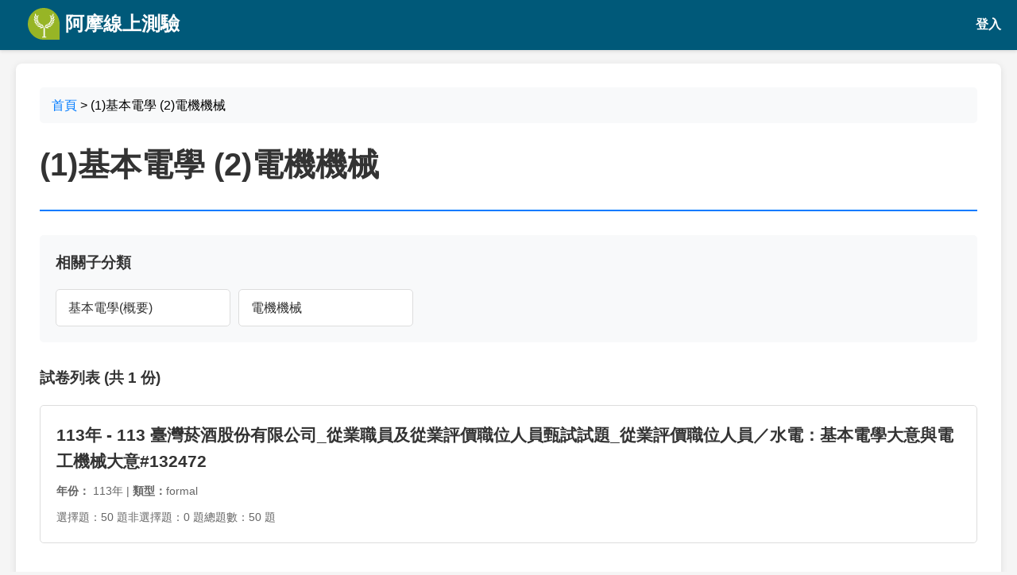

--- FILE ---
content_type: text/html; charset=UTF-8
request_url: https://yamol.tw/cat.php?id=4534
body_size: 3480
content:
<!DOCTYPE html>
<html lang="zh-TW">

<head>
    <meta charset="UTF-8">
    <meta name="viewport" content="width=device-width, initial-scale=1.0">
    <title>(1)基本電學 (2)電機機械 - 試卷列表 | 阿摩線上測驗</title>
    <meta name="description" content="(1)基本電學 (2)電機機械相關試卷，包含歷年考題、模擬試題等，幫助學生提升學習效果。">
    <meta name="keywords" content="(1)基本電學 (2)電機機械,試卷,考題,歷年試題,模擬考">

    <!-- Open Graph -->
    <meta property="og:title" content="(1)基本電學 (2)電機機械 - 試卷列表">
    <meta property="og:description" content="(1)基本電學 (2)電機機械相關試卷，包含歷年考題、模擬試題等。">
    <meta property="og:type" content="website">

    <!-- Twitter Card -->
    <meta name="twitter:card" content="summary">
    <meta name="twitter:title" content="(1)基本電學 (2)電機機械 - 試卷列表">
    <meta name="twitter:description" content="(1)基本電學 (2)電機機械相關試卷，包含歷年考題、模擬試題等。">

    <style>
        body {
            font-family: 'Microsoft JhengHei', Arial, sans-serif;
            line-height: 1.6;
            margin: 0;
            padding: 20px;
            padding-top: 80px;
            /* 為固定 header 留出空間 */
            background-color: #f5f5f5;
        }

        .header {
            position: fixed;
            top: 0;
            left: 0;
            right: 0;
            height: 60px;
            background-color: #005979 !important;
            border-bottom: 3px solid #005979 !important;
            z-index: 1000;
            display: flex;
            align-items: center;
            justify-content: flex-start;
            padding: 0 20px;
            box-shadow: 0 2px 4px rgba(0, 0, 0, 0.1);
        }

        .header .logo {
            height: 40px;
            width: auto;
        }

        .header .logo-text {
            color: white;
            font-size: 24px;
            font-weight: bold;
            margin-left: 15px;
            text-decoration: none;
            display: flex;
            align-items: center;
            height: 100%;
        }

        .header .logo-text:hover {
            text-decoration: none;
            color: #f0f0f0;
        }

        .container {
            max-width: 1200px;
            margin: 0 auto;
            background: white;
            padding: 30px;
            border-radius: 8px;
            box-shadow: 0 2px 10px rgba(0, 0, 0, 0.1);
        }

        .breadcrumb {
            background: #f8f9fa;
            padding: 10px 15px;
            border-radius: 5px;
            margin-bottom: 20px;
        }

        .breadcrumb a {
            color: #007bff;
            text-decoration: none;
        }

        .breadcrumb a:hover {
            text-decoration: underline;
        }

        .classify-header {
            border-bottom: 2px solid #007bff;
            padding-bottom: 15px;
            margin-bottom: 30px;
        }

        .classify-title {
            font-size: 2.5em;
            color: #333;
            margin: 0;
        }

        .classify-meta {
            color: #666;
            margin-top: 10px;
        }

        .sub-classifies {
            background: #f8f9fa;
            padding: 20px;
            border-radius: 5px;
            margin-bottom: 30px;
        }

        .sub-classifies h3 {
            margin-top: 0;
            color: #333;
        }

        .sub-classify-grid {
            display: grid;
            grid-template-columns: repeat(auto-fill, minmax(200px, 1fr));
            gap: 10px;
        }

        .sub-classify-item {
            background: white;
            padding: 10px 15px;
            border-radius: 5px;
            border: 1px solid #ddd;
            text-decoration: none;
            color: #333;
            transition: all 0.3s;
        }

        .sub-classify-item:hover {
            background: #007bff;
            color: white;
            text-decoration: none;
        }

        .exams-section h3 {
            color: #333;
            margin-bottom: 20px;
        }

        .exam-item {
            background: white;
            border: 1px solid #ddd;
            border-radius: 5px;
            padding: 20px;
            margin-bottom: 15px;
            transition: all 0.3s;
            display: block;
            text-decoration: none;
            color: inherit;
        }

        .exam-item:hover {
            box-shadow: 0 4px 15px rgba(0, 0, 0, 0.1);
            transform: translateY(-2px);
            text-decoration: none;
            color: inherit;
        }

        .exam-title {
            font-size: 1.3em;
            color: #333;
            margin: 0 0 10px 0;
            font-weight: bold;
        }

        .exam-meta {
            color: #666;
            font-size: 0.9em;
            margin-bottom: 10px;
        }

        .exam-stats {
            display: flex;
            gap: 20px;
            color: #666;
            font-size: 0.9em;
        }

        .pagination {
            text-align: center;
            margin-top: 30px;
        }

        .pagination a,
        .pagination span {
            display: inline-block;
            padding: 8px 12px;
            margin: 0 2px;
            border: 1px solid #ddd;
            border-radius: 3px;
            text-decoration: none;
            color: #007bff;
        }

        .pagination .current {
            background: #007bff;
            color: white;
            border-color: #007bff;
        }

        .pagination a:hover {
            background: #f8f9fa;
        }

        .no-exams {
            text-align: center;
            color: #666;
            font-style: italic;
            padding: 40px;
        }
    </style>
    <script>
        // 檢查是否有 id 和 idrand cookie
        function getCookie(name) {
            const value = `; ${document.cookie}`;
            const parts = value.split(`; ${name}=`);
            if (parts.length === 2) return parts.pop().split(';').shift();
            return null;
        }

        const idCookie = getCookie('id');
        const idrandCookie = getCookie('idrand');

        if (idCookie && idrandCookie) {
            // 如果有兩個 cookie，轉向到 app.yamol.tw
            window.location.href = 'https://app.yamol.tw/examoption_exam?catid=4534';
        }
    </script>
</head>

<body>
    <!-- 固定 Header -->
    <header class="header">
	<a href="https://app.yamol.tw/?mt=364" class="logo-text">
		<img src="https://app.yamol.tw/static/svg/LogoSimple.e08e006a.svg" alt="Yamol Logo" class="logo" onerror="this.style.display='none'">
			 &nbsp;阿摩線上測驗
	</a>
	<span style="margin-left:auto">
		<a href="https://app.yamol.tw/login?redirect_url=/examoption_exam?catid=4534&mt=364" style="color:#fff;text-decoration:none;font-weight:600;">登入</a>
	</span>
    
</header>
<style>
        body {
            font-family: 'Microsoft JhengHei', Arial, sans-serif;
            line-height: 1.6;
            margin: 0;
            padding: 20px;
            padding-top: 80px;
            /* 為固定 header 留出空間 */
            background-color: #f5f5f5;
        }

        

        .container {
            max-width: 1200px;
            margin: 0 auto;
            background: white;
            padding: 30px;
            border-radius: 8px;
            box-shadow: 0 2px 10px rgba(0, 0, 0, 0.1);
            overflow-x: auto;
        }

    .header {
            position: fixed;
            top: 0;
            left: 0;
            right: 0;
            height: 60px;
            background-color: #005979 !important;
            border-bottom: 3px solid #005979 !important;
            z-index: 1000;
            display: flex;
            align-items: center;
            padding: 0 20px;
            box-shadow: 0 2px 4px rgba(0, 0, 0, 0.1);
        }

        .header .logo {
            height: 40px;
            width: auto;
        }

        .header .logo-text {
            color: white;
            font-size: 24px;
            font-weight: bold;
            margin-left: 15px;
            text-decoration: none;
            display: flex;
            align-items: center;
            height: 100%;
        }

        .header .logo-text:hover {
            text-decoration: none;
            color: #f0f0f0;
        }   
</style>    <div class="container">
        <!-- 麵包屑導航 -->
        <nav class="breadcrumb">
            <a href="/">首頁</a>
                        > (1)基本電學 (2)電機機械
        </nav>

        <!-- 分類標題 -->
        <div class="classify-header">
            <h1 class="classify-title">(1)基本電學 (2)電機機械</h1>
            <div class="classify-meta">
                                            </div>
        </div>

        <!-- 子分類 -->
                <div class="sub-classifies">
            <h3>相關子分類</h3>
            <div class="sub-classify-grid">
                                <a href="/cat-%E5%9F%BA%E6%9C%AC%E9%9B%BB%E5%AD%B8%28%E6%A6%82%E8%A6%81%29-107.htm" class="sub-classify-item">
                    基本電學(概要)
                </a>
                                <a href="/cat-%E9%9B%BB%E6%A9%9F%E6%A9%9F%E6%A2%B0-894.htm" class="sub-classify-item">
                    電機機械
                </a>
                            </div>
        </div>
        
        <!-- 試卷列表 -->
        <div class="exams-section">
            <h3>試卷列表 (共 1 份)</h3>

                                    <a href="/exam-113%E5%B9%B4++113+%E8%87%BA%E7%81%A3%E8%8F%B8%E9%85%92%E8%82%A1%E4%BB%BD%E6%9C%89%E9%99%90%E5%85%AC%E5%8F%B8_%E5%BE%9E%E6%A5%AD%E8%81%B7%E5%93%A1%E5%8F%8A%E5%BE%9E%E6%A5%AD%E8%A9%95%E5%83%B9%E8%81%B7%E4%BD%8D%E4%BA%BA%E5%93%A1%E7%94%84%E8%A9%A6%E8%A9%A6%E9%A1%8C_%E5%BE%9E-132472.htm" class="exam-item">
                <h4 class="exam-title">113年 - 113 臺灣菸酒股份有限公司_從業職員及從業評價職位人員甄試試題_從業評價職位人員／水電：基本電學大意與電工機械大意#132472</h4>
                <div class="exam-meta">
                    <strong>年份：</strong>
                                        113年
                                        | <strong>類型：</strong>formal
                </div>
                <div class="exam-stats">
                    <span>選擇題：50 題</span>
                    <span>非選擇題：0 題</span>
                    <span>總題數：50 題</span>
                </div>
            </a>
            
            <!-- 分頁 -->
                                </div>
    </div>


    <!-- Footer for Search Engines -->
<footer style="background: #005979; color: white; padding: 0 0; margin-top: 50px;">
    <div style="max-width: 1200px; margin: 0 auto; padding: 0 30px;">
        <div style="display: flex; justify-content: space-between; align-items: center; flex-wrap: wrap;">
            <div style="flex: 1; min-width: 300px;">
                <h3 style="color: white; margin: 0 0 15px 0; font-size: 1.5em;">阿摩線上測驗</h3>
                <p style="margin: 0; line-height: 1.6; opacity: 0.9;">
                    提供最完整的考試資料庫，包含歷年試題、詳解、申論題等學習資源，<br>
                    幫助學生有效準備各類考試。
                </p>
            </div>
            <div style="flex: 1; min-width: 200px; text-align: right;">
                <div style="margin-bottom: 15px;">
                                    </div>
                <div style="opacity: 0.8; font-size: 0.9em;">
                    © 2008-2026 Yamol Tech Ltd. All Rights Reserved.<br>阿摩線上測驗--最強大的互動線上測驗 版權所有
                </div>
            </div>
        </div>
        <div style="border-top: 1px solid rgba(255,255,255,0.2); margin-top: 20px; padding-top: 20px; text-align: center; opacity: 0.8;">
            <p style="margin: 0; font-size: 0.9em;">
                如有任何問題或建議，歡迎聯繫我們
            </p>
        </div>
    </div>
</footer></body>

</html>